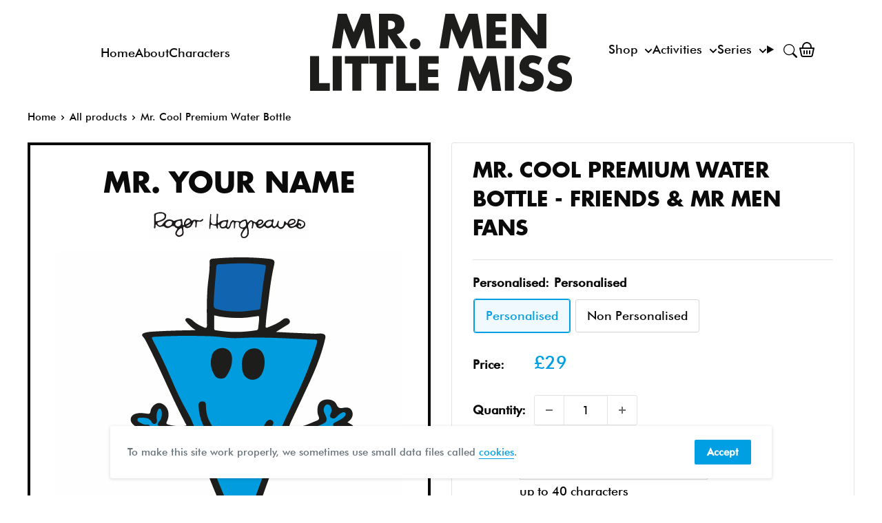

--- FILE ---
content_type: image/svg+xml
request_url: https://mrmen.com/cdn/shop/t/37/assets/svg--character--mr-cool.svg?v=144971454686945456651695746659
body_size: 3734
content:
<?xml version="1.0" encoding="utf-8"?>
<!-- Generator: Adobe Illustrator 25.0.1, SVG Export Plug-In . SVG Version: 6.00 Build 0)  -->
<!DOCTYPE svg PUBLIC "-//W3C//DTD SVG 1.1//EN" "http://www.w3.org/Graphics/SVG/1.1/DTD/svg11.dtd" [
	<!ENTITY ns_extend "http://ns.adobe.com/Extensibility/1.0/">
	<!ENTITY ns_ai "http://ns.adobe.com/AdobeIllustrator/10.0/">
	<!ENTITY ns_graphs "http://ns.adobe.com/Graphs/1.0/">
	<!ENTITY ns_vars "http://ns.adobe.com/Variables/1.0/">
	<!ENTITY ns_imrep "http://ns.adobe.com/ImageReplacement/1.0/">
	<!ENTITY ns_sfw "http://ns.adobe.com/SaveForWeb/1.0/">
	<!ENTITY ns_custom "http://ns.adobe.com/GenericCustomNamespace/1.0/">
	<!ENTITY ns_adobe_xpath "http://ns.adobe.com/XPath/1.0/">
]>
<svg version="1.1" id="Layer_1" xmlns:x="&ns_extend;" xmlns:i="&ns_ai;" xmlns:graph="&ns_graphs;"
	 xmlns="http://www.w3.org/2000/svg" xmlns:xlink="http://www.w3.org/1999/xlink" x="0px" y="0px" width="512px" height="512px"
	 viewBox="0 0 512 512" style="enable-background:new 0 0 512 512;" xml:space="preserve">
<style type="text/css">
	.st0{fill:#FEFEFE;}
	.st1{fill:#1D1D1B;}
	.st2{fill:#019CDE;}
	.st3{fill:#1164AF;}
	.st4{fill:#0395D3;}
</style>
<metadata>
	<sfw  xmlns="&ns_sfw;">
		<slices></slices>
		<sliceSourceBounds  bottomLeftOrigin="true" height="512" width="512" x="0" y="0"></sliceSourceBounds>
	</sfw>
</metadata>
<g id="Ufx2bc_1_">
	<g>
		<path class="st0" d="M511.909,255.965c0,83.946-0.021,167.892,0.081,251.838c0.004,3.219-0.371,4.2-3.985,4.197
			c-168.059-0.121-336.118-0.116-504.177-0.022c-3.198,0.002-3.791-0.815-3.789-3.862C0.121,340.058,0.129,171.999,0,3.94
			C-0.003,0.2,1.174,0.026,4.265,0.028C172.157,0.107,340.05,0.113,507.942,0c3.484-0.002,4.063,0.772,4.058,4.127
			C511.884,88.073,511.909,172.019,511.909,255.965z"/>
		<path class="st1" d="M384.201,275.126c-11.679,3.249-22.814,7.649-34.516,10.078c-4.396,0.913-8.744,1.945-13.295,1.917
			c-3.189-0.02-5.551,1.169-6.765,4.662c-10.181,29.307-22.105,57.998-31,87.762c-0.72,2.411-1.273,4.779-1.278,7.315
			c-0.047,22.488-0.388,44.973-1.559,67.432c-0.197,3.784,0.928,5.517,4.574,6.805c15.489,5.468,30.894,11.182,46.242,17.036
			c7.932,3.025,10.87,9.064,8.566,16.031c-1.713,5.18-5.74,6.882-10.575,7.774c-13.001,2.397-25.522-0.395-37.914-3.695
			c-9.292-2.475-18.432-5.545-27.569-8.567c-2.495-0.825-4.753-0.825-7.288-0.411c-18.018,2.946-35.485,8.54-53.577,11.092
			c-6.64,0.937-13.285,0.898-19.879-0.447c-3.834-0.782-6.965-2.97-8.143-6.59c-1.24-3.813-0.06-7.177,3.308-10.116
			c11.54-10.072,25.347-14.897,39.912-18.218c4.036-0.92,7.974-2.314,12.034-3.079c4.91-0.925,6.495-3.42,6.458-8.498
			c-0.131-18.307,0.271-36.618,0.477-54.927c0.057-5.058-0.967-9.739-3.224-14.406c-15.629-32.328-27.871-66.039-40.096-99.741
			c-1.341-3.698-2.683-4.425-6.631-3.642c-14.375,2.85-28.467-0.183-42.506-3.093c-0.481-0.1-0.965-0.184-1.757-0.334
			c-0.118,7.479-1.316,14.595-5.923,20.702c-2.551,3.382-5.542,6.307-9.51,7.827c-12.756,4.885-23.301-2.741-22.777-16.506
			c0.106-2.782,0.204-4.349-3.404-4.792c-5.142-0.631-10.463-2.106-11.457-8.462c-1.002-6.404,3.142-13.251,9.263-16.174
			c1.338-0.639,2.61-1.417,4.689-2.557c-1.956-1.656-3.764-2.893-5.209-4.463c-4.841-5.259-3.045-12.331,3.697-14.651
			c5.693-1.959,11.493-1.392,17.271-0.389c3.081,0.535,5,0.568,5.487-3.748c0.698-6.186,7.443-11.932,12.495-11.907
			c5.682,0.028,11.632,5.347,13.311,11.69c1.485,5.61,0.511,10.909-1.909,15.973c-1.079,2.257-0.526,3.129,1.706,3.835
			c8.26,2.613,16.74,2.706,25.218,2.065c3.728-0.282,1.055-2.716,0.487-3.779c-7.363-13.782-14.058-27.888-20.667-42.039
			c-12.156-26.029-23.652-52.372-36.973-77.848c-1.224-2.341-2.398-4.685-4.257-6.697c-2.919-3.16-2.347-4.992,1.919-6.355
			c4.472-1.429,9.171-1.583,13.817-1.882c19.119-1.233,38.266-1.68,57.417-1.99c0.787-0.013,1.573-0.083,3.594-0.195
			c-5.744-3.46-9.616-7.408-13.168-11.691c-1.185-1.429-2.708-2.946-1.164-4.79c1.294-1.545,3.177-1.342,5.081-0.737
			c2.65,0.842,4.657,2.562,6.586,4.381c4.2,3.961,9.389,6.217,14.492,8.635c3.569,1.691,5.18,1.209,5.06-3.399
			c-0.449-17.315-0.491-34.627,0.56-51.945c0.825-13.609,3.967-27.026,3.222-40.759c-0.163-3.005,1.509-4.341,4.59-4.612
			c27.942-2.462,55.87-2.816,83.788,0.272c6.489,0.718,7.98,2.952,6.516,9.226c-5.607,24.026-7.651,48.594-11.019,72.959
			c-0.728,5.267-0.898,10.61-1.348,15.916c-0.207,2.437,0.029,3.89,3.173,2.616c7.865-3.189,15.738-6.278,22.359-11.828
			c3.016-2.528,7.951-2.043,9.504,1.069c1.899,3.802-0.731,5.686-3.671,7.424c-5.191,3.07-10.272,6.326-16.242,10.026
			c8.47,0.438,16.01,0.876,23.555,1.208c11.314,0.498,22.631,0.899,33.945,1.393c3.43,0.15,6.814-0.738,10.282-0.111
			c3.994,0.722,5.786,2.34,4.782,6.801c-4.868,21.649-12.9,42.172-22.092,62.255c-9.323,20.369-19.033,40.561-28.534,60.849
			c-0.982,2.097-1.696,4.32-2.624,6.714c7.697,2.233,14.965,0.669,22.172-1.429c6.396-1.862,12.315-4.972,18.528-7.285
			c3.725-1.387,4.089-3.448,2.674-6.439c-1.709-3.615-1.808-7.402-1.559-11.237c0.474-7.307,4.09-11.638,10.777-13.078
			c7.003-1.508,14.639,1.089,17.148,6.916c2.12,4.923,4.396,6.174,9.799,5.025c9.133-1.943,12.736,1.836,13.787,7.424
			c0.797,4.236-0.951,7.808-3.873,10.798c-1.026,1.05-2.275,1.881-3.587,2.946c3.748,2.453,8.177,3.466,9.952,8.079
			c1.491,3.874,1.232,7.159-1.69,10.073c-4.161,4.15-8.754,7.937-14.522,9.298c-3.784,0.893-4.621,2.804-4.59,6.15
			c0.045,4.865-0.266,9.633-4.276,13.309c-5.164,4.733-11.538,5.982-17.682,4.155c-7.067-2.102-10.559-8.35-11.997-15.391
			C384.493,282.738,384.54,279.212,384.201,275.126z"/>
		<path class="st2" d="M150.987,255.008c10.688,6.856,22.569,8.465,34.904,7.682c4.152-0.264,8.277-0.676,12.454-0.606
			c5.316,0.09,7.165-2.642,5.255-7.668c-4.033-10.616-9.885-20.353-15.262-30.278c-10.809-19.954-18.637-41.235-28.354-61.661
			c-5.289-11.118-10.788-22.144-16.505-33.047c-1.766-3.369-1.908-4.269,2.373-4.544c28.277-1.819,56.586-1.841,84.858-0.795
			c11.576,0.428,23.096,2.933,34.777,2.754c5.822-0.089,11.638-0.565,17.46-0.729c29.118-0.824,58.161,1.09,87.22,2.441
			c3.826,0.178,7.656,0.284,11.485,0.383c3.469,0.09,4.5,1.306,3.429,4.982c-6.854,23.523-15.765,46.204-26.031,68.461
			c-8.361,18.126-17.436,35.913-25.433,54.205c-2.277,5.209-0.816,7.369,5.043,8.2c14.558,2.064,28.509,0.111,41.88-6.005
			c4.538-2.076,9.085-4.133,13.623-6.209c4.814-2.201,6.072-4.83,4.467-9.837c-0.655-2.045-1.732-3.952-2.543-5.951
			c-0.436-1.075-0.851-2.191-1.043-3.328c-0.707-4.171,2.376-9.51,5.677-9.22c4.303,0.379,5.237,4.085,5.827,7.594
			c0.337,2.006-0.436,3.932-1.24,5.784c-0.906,2.086-2.429,4.122,0.455,6.075c2.864,1.94,5.329,1.466,7.642-0.726
			c2.294-2.174,4.439-4.526,7.31-5.972c1.937-0.975,4.385-2.339,5.945-0.375c1.709,2.152,0.046,4.311-1.73,6.056
			c-3.641,3.579-8.332,5.409-12.727,7.717c-2.041,1.072-4.027,2.11-3.016,4.855c0.894,2.427,2.997,2.875,5.342,2.64
			c2.976-0.298,5.953-0.763,8.934-0.798c2.811-0.034,5.346,1.053,6.335,3.942c1.045,3.054-1.344,4.511-3.365,5.974
			c-4.808,3.479-8.247,3.572-13.137,0.102c-3.047-2.162-5.896-2.376-8.447,0.448c-2.679,2.965-0.356,5.068,1.537,7.27
			c3.017,3.511,3.579,12.279,1.165,16.097c-1.879,2.971-5.928,3.052-8.361-0.066c-5.037-6.456-5.139-13.856-3.44-21.387
			c0.517-2.29,1.863-4.271-0.716-6.204c-2.357-1.767-4.635-1.606-6.971-0.26c-11.247,6.48-23.447,10.246-36.144,12.421
			c-6.541,1.12-13.167,2.156-19.777,2.32c-4.994,0.123-8.003,2.346-9.642,6.435c-2.777,6.929-5.061,14.056-7.572,21.092
			c-8.431,23.634-18.15,46.797-25.6,70.795c-1.966,6.335-1.83,12.694-2.022,19.102c-0.613,20.467-0.139,40.962-2.059,61.397
			c-0.684,7.28,0.943,9.314,7.87,11.834c15.456,5.621,30.971,11.083,46.461,16.609c0.47,0.168,0.965,0.288,1.408,0.511
			c2.229,1.122,5.027,2.216,4.557,5.181c-0.575,3.626-3.864,2.986-6.465,2.919c-15.825-0.409-30.753-5.149-45.745-9.559
			c-4.605-1.354-9.161-2.878-13.786-4.157c-2.829-0.782-2.05-3.255-2.25-4.907c-1.405-11.597-1.366-23.241-0.882-34.909
			c0.641-15.461,1.839-30.916,0.861-46.416c-0.207-3.285-1.443-5.001-4.904-4.677c-3.16,0.296-5.869,1.337-5.162,5.13
			c1.898,10.174-0.2,20.254-0.594,30.348c-0.677,17.318-1.315,34.612,0.299,51.892c0.367,3.928-0.421,5.34-4.78,5.747
			c-12.132,1.133-23.484,5.989-35.398,8.301c-7.731,1.501-15.493,2.182-23.254,0.198c-1.084-0.277-2.64-0.589-3.014-1.355
			c-0.701-1.436,0.88-2.435,1.84-3.16c6.418-4.849,13.353-8.837,21.206-10.779c11.597-2.869,22.704-7.518,34.574-9.386
			c2.799-0.441,3.826-2.493,3.535-5.156c-1.779-16.276,1.214-32.585-0.467-48.896c-0.572-5.55,0.519-11.273,0.865-16.916
			c0.273-4.445-0.92-8.527-2.785-12.522c-15.782-33.811-29.063-68.625-41.501-103.773c-2.379-6.724-6.85-9.986-13.754-8.282
			c-16.679,4.116-32.609,1.568-48.273-4.416c-2.652-1.013-4.911-0.416-7.071,1.025c-2.356,1.572-1.278,3.654-0.915,5.815
			c1.28,7.604,0.746,14.914-4.094,21.43c-3.067,4.129-7.618,6.228-10.548,4.563c-2.969-1.686-4.772-8.946-3.127-12.737
			c1.918-4.42,5.717-7.286,8.844-10.718c1.303-1.431,4.033-2.662,2.014-5.309c-1.616-2.118-3.779-2.242-6.294-1.431
			c-4.064,1.311-7.017,4.465-10.816,6.147c-2.645,1.171-6.003,3.653-8.116,0.708c-2.118-2.952-0.067-6.316,2.398-8.898
			c3.399-3.56,7.945-3.835,12.379-4.435c1.97-0.267,3.983-0.289,5.922-0.687c2.028-0.416,4.082-1.268,3.607-3.886
			c-0.434-2.392-2.164-3.985-4.635-3.532c-4.422,0.81-7.644-1.839-11.212-3.437c-1.854-0.831-3.512-2.334-2.84-4.704
			c0.651-2.298,2.914-1.97,4.629-2.02c6.399-0.185,12.839-0.34,16.328,6.715c0.911,1.843,2.709,2.33,4.653,2.317
			C149.115,251.809,150.385,252.747,150.987,255.008z"/>
		<path class="st3" d="M272.731,17.047c12.105-0.211,23.026,0.41,33.918,1.965c3.013,0.43,3.617,1.581,3.135,4.181
			c-3.534,19.098-5.606,38.393-7.726,57.681c-0.208,1.893-0.298,3.675-2.758,4.037c-20.281,2.981-40.511,5.015-60.749-0.642
			c-4.2-1.174-5.528-3.029-5.404-7.267c0.541-18.438,2.787-36.744,3.943-55.13c0.24-3.81,3.059-3.475,5.376-3.601
			C252.923,17.703,263.354,16.471,272.731,17.047z"/>
		<path class="st0" d="M233.964,93.379c20.759,5.06,42.054,4.637,63.379,1.121c2.014-0.332,2.624,0.007,2.687,2.053
			c0.165,5.357-0.847,10.587-1.432,15.865c-0.223,2.012-1.359,2.568-3.259,2.879c-19.525,3.202-39.029,3.221-58.543-0.05
			c-1.501-0.252-2.906-0.184-2.869-2.423C234.032,106.378,233.964,99.929,233.964,93.379z"/>
		<path class="st4" d="M150.987,255.008c-1.102-1.27-2.309-2.333-4.168-2.108c2.833-1.392,3.417-3.58,2.797-6.588
			c-0.883-4.285-0.487-8.578,1.092-12.69c0.593-1.545,1.444-3.311,3.348-3.124c1.654,0.162,2.079,1.966,2.398,3.4
			c1.25,5.623,0.284,10.862-3.294,15.407C151.783,251.054,150.351,252.58,150.987,255.008z"/>
		<path class="st1" d="M264.106,286.278c-14.167,0.393-25.32-6.087-34.838-15.721c-12.002-12.147-17.475-27.158-18.222-44.064
			c-0.172-3.896,0.875-6.502,5.327-6.676c4.714-0.185,5.483,2.787,5.461,6.495c-0.077,12.853,4.444,24.159,12.365,33.977
			c14.731,18.258,35.762,21.893,56.708,10.184c8.011-4.478,14.545-10.444,18.54-18.892c0.35-0.741,0.789-1.485,1.348-2.075
			c2.373-2.502,5.089-3.988,8.338-1.653c3.121,2.244,1.898,5.317,0.397,7.565c-3.963,5.936-8.23,11.68-13.888,16.221
			C293.497,281.387,279.483,285.739,264.106,286.278z"/>
		<path class="st1" d="M274.769,164.938c-0.21-2.849,0.315-6.267,1.366-9.627c3.002-9.601,9.904-14.312,19.451-13.241
			c6.472,0.726,11.425,7.041,12.325,16.061c0.74,7.42-0.434,14.56-3.898,21.236c-3.148,6.069-9.035,9.225-15.574,8.401
			c-6.167-0.778-10.944-5.294-12.573-11.788C275.01,172.567,274.75,169.107,274.769,164.938z"/>
		<path class="st1" d="M260.099,158.553c0.289,9.264-3.632,17.157-8.598,24.523c-3.048,4.521-12.566,4.271-15.861-0.234
			c-7.232-9.887-8.261-20.862-4.49-32.224c1.947-5.867,10.691-10.227,16.818-9.145c7.335,1.295,11.547,5.999,12.118,13.588
			C260.174,156.218,260.099,157.388,260.099,158.553z"/>
	</g>
</g>
</svg>
